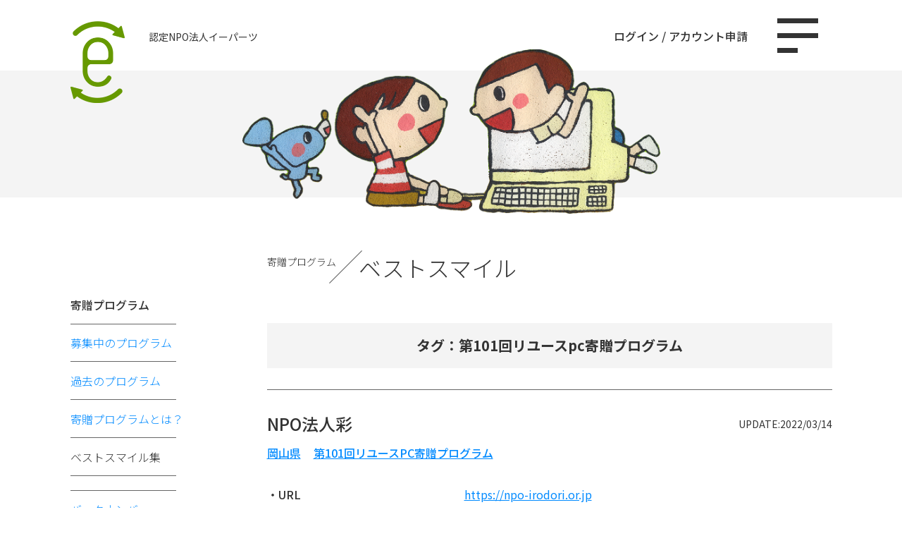

--- FILE ---
content_type: text/html; charset=UTF-8
request_url: https://www.eparts-jp.org/bestsmiletag/%E7%AC%AC101%E5%9B%9E%E3%83%AA%E3%83%A6%E3%83%BC%E3%82%B9pc%E5%AF%84%E8%B4%88%E3%83%97%E3%83%AD%E3%82%B0%E3%83%A9%E3%83%A0
body_size: 46294
content:
<!doctype html>
<html lang="ja" >

    <head>
        <meta charset="UTF-8" />
        <meta name="viewport" content="width=device-width, initial-scale=1" />
        <title>第101回リユースPC寄贈プログラム &#8211; 認定特定非営利活動法人イーパーツ</title>
<meta name='robots' content='max-image-preview:large' />
<link rel="alternate" type="application/rss+xml" title="認定特定非営利活動法人イーパーツ &raquo; フィード" href="https://www.eparts-jp.org/feed" />
<link rel="alternate" type="application/rss+xml" title="認定特定非営利活動法人イーパーツ &raquo; コメントフィード" href="https://www.eparts-jp.org/comments/feed" />
<link rel="alternate" type="application/rss+xml" title="認定特定非営利活動法人イーパーツ &raquo; 第101回リユースPC寄贈プログラム ベストスマイルタグ のフィード" href="https://www.eparts-jp.org/bestsmiletag/%e7%ac%ac101%e5%9b%9e%e3%83%aa%e3%83%a6%e3%83%bc%e3%82%b9pc%e5%af%84%e8%b4%88%e3%83%97%e3%83%ad%e3%82%b0%e3%83%a9%e3%83%a0/feed" />
<style id='wp-img-auto-sizes-contain-inline-css'>
img:is([sizes=auto i],[sizes^="auto," i]){contain-intrinsic-size:3000px 1500px}
/*# sourceURL=wp-img-auto-sizes-contain-inline-css */
</style>
<style id='wp-emoji-styles-inline-css'>

	img.wp-smiley, img.emoji {
		display: inline !important;
		border: none !important;
		box-shadow: none !important;
		height: 1em !important;
		width: 1em !important;
		margin: 0 0.07em !important;
		vertical-align: -0.1em !important;
		background: none !important;
		padding: 0 !important;
	}
/*# sourceURL=wp-emoji-styles-inline-css */
</style>
<style id='wp-block-library-inline-css'>
:root{--wp-block-synced-color:#7a00df;--wp-block-synced-color--rgb:122,0,223;--wp-bound-block-color:var(--wp-block-synced-color);--wp-editor-canvas-background:#ddd;--wp-admin-theme-color:#007cba;--wp-admin-theme-color--rgb:0,124,186;--wp-admin-theme-color-darker-10:#006ba1;--wp-admin-theme-color-darker-10--rgb:0,107,160.5;--wp-admin-theme-color-darker-20:#005a87;--wp-admin-theme-color-darker-20--rgb:0,90,135;--wp-admin-border-width-focus:2px}@media (min-resolution:192dpi){:root{--wp-admin-border-width-focus:1.5px}}.wp-element-button{cursor:pointer}:root .has-very-light-gray-background-color{background-color:#eee}:root .has-very-dark-gray-background-color{background-color:#313131}:root .has-very-light-gray-color{color:#eee}:root .has-very-dark-gray-color{color:#313131}:root .has-vivid-green-cyan-to-vivid-cyan-blue-gradient-background{background:linear-gradient(135deg,#00d084,#0693e3)}:root .has-purple-crush-gradient-background{background:linear-gradient(135deg,#34e2e4,#4721fb 50%,#ab1dfe)}:root .has-hazy-dawn-gradient-background{background:linear-gradient(135deg,#faaca8,#dad0ec)}:root .has-subdued-olive-gradient-background{background:linear-gradient(135deg,#fafae1,#67a671)}:root .has-atomic-cream-gradient-background{background:linear-gradient(135deg,#fdd79a,#004a59)}:root .has-nightshade-gradient-background{background:linear-gradient(135deg,#330968,#31cdcf)}:root .has-midnight-gradient-background{background:linear-gradient(135deg,#020381,#2874fc)}:root{--wp--preset--font-size--normal:16px;--wp--preset--font-size--huge:42px}.has-regular-font-size{font-size:1em}.has-larger-font-size{font-size:2.625em}.has-normal-font-size{font-size:var(--wp--preset--font-size--normal)}.has-huge-font-size{font-size:var(--wp--preset--font-size--huge)}.has-text-align-center{text-align:center}.has-text-align-left{text-align:left}.has-text-align-right{text-align:right}.has-fit-text{white-space:nowrap!important}#end-resizable-editor-section{display:none}.aligncenter{clear:both}.items-justified-left{justify-content:flex-start}.items-justified-center{justify-content:center}.items-justified-right{justify-content:flex-end}.items-justified-space-between{justify-content:space-between}.screen-reader-text{border:0;clip-path:inset(50%);height:1px;margin:-1px;overflow:hidden;padding:0;position:absolute;width:1px;word-wrap:normal!important}.screen-reader-text:focus{background-color:#ddd;clip-path:none;color:#444;display:block;font-size:1em;height:auto;left:5px;line-height:normal;padding:15px 23px 14px;text-decoration:none;top:5px;width:auto;z-index:100000}html :where(.has-border-color){border-style:solid}html :where([style*=border-top-color]){border-top-style:solid}html :where([style*=border-right-color]){border-right-style:solid}html :where([style*=border-bottom-color]){border-bottom-style:solid}html :where([style*=border-left-color]){border-left-style:solid}html :where([style*=border-width]){border-style:solid}html :where([style*=border-top-width]){border-top-style:solid}html :where([style*=border-right-width]){border-right-style:solid}html :where([style*=border-bottom-width]){border-bottom-style:solid}html :where([style*=border-left-width]){border-left-style:solid}html :where(img[class*=wp-image-]){height:auto;max-width:100%}:where(figure){margin:0 0 1em}html :where(.is-position-sticky){--wp-admin--admin-bar--position-offset:var(--wp-admin--admin-bar--height,0px)}@media screen and (max-width:600px){html :where(.is-position-sticky){--wp-admin--admin-bar--position-offset:0px}}

/*# sourceURL=wp-block-library-inline-css */
</style><style id='global-styles-inline-css'>
:root{--wp--preset--aspect-ratio--square: 1;--wp--preset--aspect-ratio--4-3: 4/3;--wp--preset--aspect-ratio--3-4: 3/4;--wp--preset--aspect-ratio--3-2: 3/2;--wp--preset--aspect-ratio--2-3: 2/3;--wp--preset--aspect-ratio--16-9: 16/9;--wp--preset--aspect-ratio--9-16: 9/16;--wp--preset--color--black: #000000;--wp--preset--color--cyan-bluish-gray: #abb8c3;--wp--preset--color--white: #FFFFFF;--wp--preset--color--pale-pink: #f78da7;--wp--preset--color--vivid-red: #cf2e2e;--wp--preset--color--luminous-vivid-orange: #ff6900;--wp--preset--color--luminous-vivid-amber: #fcb900;--wp--preset--color--light-green-cyan: #7bdcb5;--wp--preset--color--vivid-green-cyan: #00d084;--wp--preset--color--pale-cyan-blue: #8ed1fc;--wp--preset--color--vivid-cyan-blue: #0693e3;--wp--preset--color--vivid-purple: #9b51e0;--wp--preset--color--dark-gray: #28303D;--wp--preset--color--gray: #39414D;--wp--preset--color--green: #D1E4DD;--wp--preset--color--blue: #D1DFE4;--wp--preset--color--purple: #D1D1E4;--wp--preset--color--red: #E4D1D1;--wp--preset--color--orange: #E4DAD1;--wp--preset--color--yellow: #EEEADD;--wp--preset--gradient--vivid-cyan-blue-to-vivid-purple: linear-gradient(135deg,rgb(6,147,227) 0%,rgb(155,81,224) 100%);--wp--preset--gradient--light-green-cyan-to-vivid-green-cyan: linear-gradient(135deg,rgb(122,220,180) 0%,rgb(0,208,130) 100%);--wp--preset--gradient--luminous-vivid-amber-to-luminous-vivid-orange: linear-gradient(135deg,rgb(252,185,0) 0%,rgb(255,105,0) 100%);--wp--preset--gradient--luminous-vivid-orange-to-vivid-red: linear-gradient(135deg,rgb(255,105,0) 0%,rgb(207,46,46) 100%);--wp--preset--gradient--very-light-gray-to-cyan-bluish-gray: linear-gradient(135deg,rgb(238,238,238) 0%,rgb(169,184,195) 100%);--wp--preset--gradient--cool-to-warm-spectrum: linear-gradient(135deg,rgb(74,234,220) 0%,rgb(151,120,209) 20%,rgb(207,42,186) 40%,rgb(238,44,130) 60%,rgb(251,105,98) 80%,rgb(254,248,76) 100%);--wp--preset--gradient--blush-light-purple: linear-gradient(135deg,rgb(255,206,236) 0%,rgb(152,150,240) 100%);--wp--preset--gradient--blush-bordeaux: linear-gradient(135deg,rgb(254,205,165) 0%,rgb(254,45,45) 50%,rgb(107,0,62) 100%);--wp--preset--gradient--luminous-dusk: linear-gradient(135deg,rgb(255,203,112) 0%,rgb(199,81,192) 50%,rgb(65,88,208) 100%);--wp--preset--gradient--pale-ocean: linear-gradient(135deg,rgb(255,245,203) 0%,rgb(182,227,212) 50%,rgb(51,167,181) 100%);--wp--preset--gradient--electric-grass: linear-gradient(135deg,rgb(202,248,128) 0%,rgb(113,206,126) 100%);--wp--preset--gradient--midnight: linear-gradient(135deg,rgb(2,3,129) 0%,rgb(40,116,252) 100%);--wp--preset--gradient--purple-to-yellow: linear-gradient(160deg, #D1D1E4 0%, #EEEADD 100%);--wp--preset--gradient--yellow-to-purple: linear-gradient(160deg, #EEEADD 0%, #D1D1E4 100%);--wp--preset--gradient--green-to-yellow: linear-gradient(160deg, #D1E4DD 0%, #EEEADD 100%);--wp--preset--gradient--yellow-to-green: linear-gradient(160deg, #EEEADD 0%, #D1E4DD 100%);--wp--preset--gradient--red-to-yellow: linear-gradient(160deg, #E4D1D1 0%, #EEEADD 100%);--wp--preset--gradient--yellow-to-red: linear-gradient(160deg, #EEEADD 0%, #E4D1D1 100%);--wp--preset--gradient--purple-to-red: linear-gradient(160deg, #D1D1E4 0%, #E4D1D1 100%);--wp--preset--gradient--red-to-purple: linear-gradient(160deg, #E4D1D1 0%, #D1D1E4 100%);--wp--preset--font-size--small: 18px;--wp--preset--font-size--medium: 20px;--wp--preset--font-size--large: 24px;--wp--preset--font-size--x-large: 42px;--wp--preset--font-size--extra-small: 16px;--wp--preset--font-size--normal: 20px;--wp--preset--font-size--extra-large: 40px;--wp--preset--font-size--huge: 96px;--wp--preset--font-size--gigantic: 144px;--wp--preset--spacing--20: 0.44rem;--wp--preset--spacing--30: 0.67rem;--wp--preset--spacing--40: 1rem;--wp--preset--spacing--50: 1.5rem;--wp--preset--spacing--60: 2.25rem;--wp--preset--spacing--70: 3.38rem;--wp--preset--spacing--80: 5.06rem;--wp--preset--shadow--natural: 6px 6px 9px rgba(0, 0, 0, 0.2);--wp--preset--shadow--deep: 12px 12px 50px rgba(0, 0, 0, 0.4);--wp--preset--shadow--sharp: 6px 6px 0px rgba(0, 0, 0, 0.2);--wp--preset--shadow--outlined: 6px 6px 0px -3px rgb(255, 255, 255), 6px 6px rgb(0, 0, 0);--wp--preset--shadow--crisp: 6px 6px 0px rgb(0, 0, 0);}:where(.is-layout-flex){gap: 0.5em;}:where(.is-layout-grid){gap: 0.5em;}body .is-layout-flex{display: flex;}.is-layout-flex{flex-wrap: wrap;align-items: center;}.is-layout-flex > :is(*, div){margin: 0;}body .is-layout-grid{display: grid;}.is-layout-grid > :is(*, div){margin: 0;}:where(.wp-block-columns.is-layout-flex){gap: 2em;}:where(.wp-block-columns.is-layout-grid){gap: 2em;}:where(.wp-block-post-template.is-layout-flex){gap: 1.25em;}:where(.wp-block-post-template.is-layout-grid){gap: 1.25em;}.has-black-color{color: var(--wp--preset--color--black) !important;}.has-cyan-bluish-gray-color{color: var(--wp--preset--color--cyan-bluish-gray) !important;}.has-white-color{color: var(--wp--preset--color--white) !important;}.has-pale-pink-color{color: var(--wp--preset--color--pale-pink) !important;}.has-vivid-red-color{color: var(--wp--preset--color--vivid-red) !important;}.has-luminous-vivid-orange-color{color: var(--wp--preset--color--luminous-vivid-orange) !important;}.has-luminous-vivid-amber-color{color: var(--wp--preset--color--luminous-vivid-amber) !important;}.has-light-green-cyan-color{color: var(--wp--preset--color--light-green-cyan) !important;}.has-vivid-green-cyan-color{color: var(--wp--preset--color--vivid-green-cyan) !important;}.has-pale-cyan-blue-color{color: var(--wp--preset--color--pale-cyan-blue) !important;}.has-vivid-cyan-blue-color{color: var(--wp--preset--color--vivid-cyan-blue) !important;}.has-vivid-purple-color{color: var(--wp--preset--color--vivid-purple) !important;}.has-black-background-color{background-color: var(--wp--preset--color--black) !important;}.has-cyan-bluish-gray-background-color{background-color: var(--wp--preset--color--cyan-bluish-gray) !important;}.has-white-background-color{background-color: var(--wp--preset--color--white) !important;}.has-pale-pink-background-color{background-color: var(--wp--preset--color--pale-pink) !important;}.has-vivid-red-background-color{background-color: var(--wp--preset--color--vivid-red) !important;}.has-luminous-vivid-orange-background-color{background-color: var(--wp--preset--color--luminous-vivid-orange) !important;}.has-luminous-vivid-amber-background-color{background-color: var(--wp--preset--color--luminous-vivid-amber) !important;}.has-light-green-cyan-background-color{background-color: var(--wp--preset--color--light-green-cyan) !important;}.has-vivid-green-cyan-background-color{background-color: var(--wp--preset--color--vivid-green-cyan) !important;}.has-pale-cyan-blue-background-color{background-color: var(--wp--preset--color--pale-cyan-blue) !important;}.has-vivid-cyan-blue-background-color{background-color: var(--wp--preset--color--vivid-cyan-blue) !important;}.has-vivid-purple-background-color{background-color: var(--wp--preset--color--vivid-purple) !important;}.has-black-border-color{border-color: var(--wp--preset--color--black) !important;}.has-cyan-bluish-gray-border-color{border-color: var(--wp--preset--color--cyan-bluish-gray) !important;}.has-white-border-color{border-color: var(--wp--preset--color--white) !important;}.has-pale-pink-border-color{border-color: var(--wp--preset--color--pale-pink) !important;}.has-vivid-red-border-color{border-color: var(--wp--preset--color--vivid-red) !important;}.has-luminous-vivid-orange-border-color{border-color: var(--wp--preset--color--luminous-vivid-orange) !important;}.has-luminous-vivid-amber-border-color{border-color: var(--wp--preset--color--luminous-vivid-amber) !important;}.has-light-green-cyan-border-color{border-color: var(--wp--preset--color--light-green-cyan) !important;}.has-vivid-green-cyan-border-color{border-color: var(--wp--preset--color--vivid-green-cyan) !important;}.has-pale-cyan-blue-border-color{border-color: var(--wp--preset--color--pale-cyan-blue) !important;}.has-vivid-cyan-blue-border-color{border-color: var(--wp--preset--color--vivid-cyan-blue) !important;}.has-vivid-purple-border-color{border-color: var(--wp--preset--color--vivid-purple) !important;}.has-vivid-cyan-blue-to-vivid-purple-gradient-background{background: var(--wp--preset--gradient--vivid-cyan-blue-to-vivid-purple) !important;}.has-light-green-cyan-to-vivid-green-cyan-gradient-background{background: var(--wp--preset--gradient--light-green-cyan-to-vivid-green-cyan) !important;}.has-luminous-vivid-amber-to-luminous-vivid-orange-gradient-background{background: var(--wp--preset--gradient--luminous-vivid-amber-to-luminous-vivid-orange) !important;}.has-luminous-vivid-orange-to-vivid-red-gradient-background{background: var(--wp--preset--gradient--luminous-vivid-orange-to-vivid-red) !important;}.has-very-light-gray-to-cyan-bluish-gray-gradient-background{background: var(--wp--preset--gradient--very-light-gray-to-cyan-bluish-gray) !important;}.has-cool-to-warm-spectrum-gradient-background{background: var(--wp--preset--gradient--cool-to-warm-spectrum) !important;}.has-blush-light-purple-gradient-background{background: var(--wp--preset--gradient--blush-light-purple) !important;}.has-blush-bordeaux-gradient-background{background: var(--wp--preset--gradient--blush-bordeaux) !important;}.has-luminous-dusk-gradient-background{background: var(--wp--preset--gradient--luminous-dusk) !important;}.has-pale-ocean-gradient-background{background: var(--wp--preset--gradient--pale-ocean) !important;}.has-electric-grass-gradient-background{background: var(--wp--preset--gradient--electric-grass) !important;}.has-midnight-gradient-background{background: var(--wp--preset--gradient--midnight) !important;}.has-small-font-size{font-size: var(--wp--preset--font-size--small) !important;}.has-medium-font-size{font-size: var(--wp--preset--font-size--medium) !important;}.has-large-font-size{font-size: var(--wp--preset--font-size--large) !important;}.has-x-large-font-size{font-size: var(--wp--preset--font-size--x-large) !important;}
/*# sourceURL=global-styles-inline-css */
</style>

<style id='classic-theme-styles-inline-css'>
/*! This file is auto-generated */
.wp-block-button__link{color:#fff;background-color:#32373c;border-radius:9999px;box-shadow:none;text-decoration:none;padding:calc(.667em + 2px) calc(1.333em + 2px);font-size:1.125em}.wp-block-file__button{background:#32373c;color:#fff;text-decoration:none}
/*# sourceURL=/wp-includes/css/classic-themes.min.css */
</style>
<link rel='stylesheet' id='twenty-twenty-one-style-css' href='https://www.eparts-jp.org/wp-content/themes/eparts/style.css?ver=6.9' media='all' />
<style id='twenty-twenty-one-style-inline-css'>
body,input,textarea,button,.button,.faux-button,.wp-block-button__link,.wp-block-file__button,.has-drop-cap:not(:focus)::first-letter,.has-drop-cap:not(:focus)::first-letter,.entry-content .wp-block-archives,.entry-content .wp-block-categories,.entry-content .wp-block-cover-image,.entry-content .wp-block-latest-comments,.entry-content .wp-block-latest-posts,.entry-content .wp-block-pullquote,.entry-content .wp-block-quote.is-large,.entry-content .wp-block-quote.is-style-large,.entry-content .wp-block-archives *,.entry-content .wp-block-categories *,.entry-content .wp-block-latest-posts *,.entry-content .wp-block-latest-comments *,.entry-content p,.entry-content ol,.entry-content ul,.entry-content dl,.entry-content dt,.entry-content cite,.entry-content figcaption,.entry-content .wp-caption-text,.comment-content p,.comment-content ol,.comment-content ul,.comment-content dl,.comment-content dt,.comment-content cite,.comment-content figcaption,.comment-content .wp-caption-text,.widget_text p,.widget_text ol,.widget_text ul,.widget_text dl,.widget_text dt,.widget-content .rssSummary,.widget-content cite,.widget-content figcaption,.widget-content .wp-caption-text { font-family: sans-serif; }
/*# sourceURL=twenty-twenty-one-style-inline-css */
</style>
<link rel='stylesheet' id='twenty-twenty-one-print-style-css' href='https://www.eparts-jp.org/wp-content/themes/eparts/assets/css/print.css?ver=6.9' media='print' />
<link rel="https://api.w.org/" href="https://www.eparts-jp.org/wp-json/" /><link rel="alternate" title="JSON" type="application/json" href="https://www.eparts-jp.org/wp-json/wp/v2/bestsmiletag/344" /><link rel="EditURI" type="application/rsd+xml" title="RSD" href="https://www.eparts-jp.org/xmlrpc.php?rsd" />
<meta name="generator" content="WordPress 6.9" />
<style>.recentcomments a{display:inline !important;padding:0 !important;margin:0 !important;}</style>

        <link href="/css/style.css" rel="stylesheet" type="text/css" media="all">
        <link rel="stylesheet" href="/css/slick.css">
        <link rel="stylesheet" href="/css/slick-theme.css">
    </head>

    <body class="archive tax-bestsmiletag term-101pc term-344 wp-embed-responsive wp-theme-eparts is-light-theme no-js hfeed">
        <div class="bk_black">&nbsp;</div>
        <div class="sp_navi">
            <div class="subnaviarea">
                <div class="navilogo"><img src="/images/logo_b.png" width="42"></div>
                <div class="navi_close"><img src="/images/navi_close.png" width="47"></div>
                <ul>
                    <li><a href="/">TOP</a></li>
                    <li><a href="/news">お知らせ</a></li>
                    <li><a href="javascript:void(0);" onClick="return false;" class="sp_subnavi">スグくるん</a>
                        <ul>
                            <li><a href="/sugukurun">スグくるん一覧</a></li>
                            <li><a href="/aboutsugukurun">スグくるんとは</a></li>
                        </ul></li>
                    <li><a href="javascript:void(0);" onClick="return false;" class="sp_subnavi">寄贈プログラム</a>
                        <ul>
                            <li><a href="/program">募集中のプログラム</a></li>
                            <li><a href="/past-program">過去のプログラム</a></li>
                            <li><a href="/about-program">寄贈プログラムについて</a></li>
                            <li><a href="/bestsmile">ベストスマイル集</a></li>
                        </ul>
                    </li>
                    <li><a href="javascript:void(0);" onClick="return false;" class="sp_subnavi">レクチャー・イベント</a>
                        <ul>
                            <li><a href="/aboutevent">レクチャー・イベント概要</a></li>
                            <li><a href="/eventcate/info/">情報を考えるシリーズ</a></li>
                            <li><a href="/eventcate/security/">情報セキュリティ</a></li>
                            <li><a href="/eventcate/citizen/">市民・市民活動の情報化支援</a></li>
                            <li><a href="/eventcate/ability/">障害者情報化支援</a></li>
                            <li><a href="/eventcate/kids/">キッズ</a></li>
                            <li><a href="/eventcate/pc-refurb/">PC再生プロジェクト</a></li>
                        </ul>
                    </li>
                    <li><a href="javascript:void(0);" onClick="return false;" class="sp_subnavi">イーパーツとは</a>
                        <ul>
                            <li><a href="/about">主な活動（3事業）</a></li>
                            <li><a href="/pastactive">これまでの活動</a></li>
                            <li><a href="/staff">スタッフ紹介</a></li>
                            <li><a href="/outline">法人概要</a></li>
                            <li><a href="/fellow">イーパーツの仲間たち</a></li>
                            <li><a href="/privacy">プライバシーポリシー</a></li>
                            <li><a href="/security">セキュリティーポリシー</a></li>
                        </ul>

                    </li>
                    <li><a href="javascript:void(0);" onClick="return false;" class="sp_subnavi">支援企業のご紹介</a>
                        <ul>
                            <li><a href="/partner">支援企業のご紹介</a></li>
                            <li><a href="/supporter">ご支援いただいた皆様</a></li>
                        </ul>
                    </li>
                    <li><a href="/faq/">よくある質問</a></li>
                    <li><a href="javascript:void(0);" onClick="return false;" class="sp_subnavi">実施記録（アーカイブ）</a>
                        <ul>
                            <li>
                                <h3>寄贈プログラム</h3>
                            </li>
                            <li><a href="/archivedatacate/reuse/">PC寄贈プログラム</a></li>
                            <li><a href="/archivedatacate/device/">周辺機器寄贈プログラム</a></li>
                            <li><a href="/archivedatacate/relief/">リリーフ寄贈プログラム</a></li>
                            <li>
                                <h3>レクチャー・イベント</h3>
                            </li>
                            <li><a href="/archivedatacate/eventdata/">実施記録一覧</a></li>
                            <li><a href="/benefit">年度別開催数と受益数</a></li>
                        </ul>

                    </li>
                    <li><a href="/contact">お問い合わせ</a></li>
                </ul>
                <div class="login_sp sp_only">
                                        <a href="/login">ログイン</a> / <a href="/regist">アカウント申請</a>
                                    </div>
            </div>
        </div>


        <div class="contents_area naviarea">
            <div class="navibk">
                <div class="menu-trigger">
                    <span></span>
                    <span></span>
                    <span></span>
                </div>
            </div>
        </div>
        <div class="contents_area">
            <div class="pagetoparea">
            <a href="javascript:void(0);" class="pagetop"><img src="/images/pagetop.png" width="91"></a>
            </div>
        </div>
        <header>
            <div class="contents_area">
                <a href="/"><img src="/images/logo.png" width="77"></a>
                <h1>認定NPO法人イーパーツ</h1>
                <div class="login">
                                        <a href="/login">ログイン</a> / <a href="/regist">アカウント申請</a>
                                    </div>

            </div>
        </header>


<div class="title_bk">
<img src="/images/ktgw_d.png" width="593" class="program">
</div>
<div class="contents_area mt50 ovh pb50">
			
<div class="sidenaviarea">
<h2>寄贈プログラム</h2>
<ul>
<li><a href="/program">募集中のプログラム</a></li>
<li><a href="/past-program">過去のプログラム</a></li>
<li><a href="/about-program">寄贈プログラムとは？</a></li>
<li>ベストスマイル集</li>
</ul>
<ul class="mt20">
	<li><a href="/old/program" target="_blank">バックナンバー</a></li>
	</ul>		
</div>
<div class="mainarea">
<h2><span>寄贈プログラム</span><span class="line">／</span>ベストスマイル</h2>
<div class="tag_info">
タグ：第101回リユースpc寄贈プログラム</div>
			
<div class="bestsmile pagedetail">
<h3>NPO法人彩<span>UPDATE:2022/03/14</span></h3>
<div class="tag"><a href="https://www.eparts-jp.org/bestsmiletag/%e5%b2%a1%e5%b1%b1%e7%9c%8c">岡山県</a>　<a href="https://www.eparts-jp.org/bestsmiletag/%e7%ac%ac101%e5%9b%9e%e3%83%aa%e3%83%a6%e3%83%bc%e3%82%b9pc%e5%af%84%e8%b4%88%e3%83%97%e3%83%ad%e3%82%b0%e3%83%a9%e3%83%a0">第101回リユースPC寄贈プログラム</a>　</div>
<dl class="detail">
<dt>・URL</dt><dd><a href="https://npo-irodori.or.jp" target="_blank">https://npo-irodori.or.jp</a></dd>
</dl>
<dl class="detail">
<dt>・所在地</dt><dd>岡山県倉敷市</dd>
</dl>
<dl class="detail">
<dt>・プログラム名</dt><dd>第101回リユースPC寄贈プログラム</dd>
</dl>
<dl class="detail">
<dt>・活動分野</dt><dd></dd>
</dl>
<dl class="detail">
<dt>・コメント</dt><dd><!-- wp:paragraph -->
<p>この度は、ﾉｰﾄﾊﾟｿｺﾝ2台寄贈して頂きありがとうございます。寄贈して頂いたﾊﾟｿｺﾝは、ﾊﾟｿｺﾝを使った学習など日々の活動に使わせて頂いています。今までは台数が足りておらず時間をずらして使ったりするなどして対応していましたが今は効率よく使っています。大切に使わせて頂きます。</p>
<!-- /wp:paragraph -->

<!-- wp:image {"id":2057,"sizeSlug":"full","linkDestination":"none"} -->
<figure class="wp-block-image size-full"><img src="https://www.eparts-jp.org/wp-content/uploads/2022/03/101-4_irodori_1_2109.jpg" alt="" class="wp-image-2057"/></figure>
<!-- /wp:image --></dd>
</dl>
</div>			
<div class="bestsmile pagedetail">
<h3>NPO法人とどろき<span>UPDATE:2022/03/14</span></h3>
<div class="tag"><a href="https://www.eparts-jp.org/bestsmiletag/%e5%8d%83%e8%91%89%e7%9c%8c">千葉県</a>　<a href="https://www.eparts-jp.org/bestsmiletag/%e7%ac%ac101%e5%9b%9e%e3%83%aa%e3%83%a6%e3%83%bc%e3%82%b9pc%e5%af%84%e8%b4%88%e3%83%97%e3%83%ad%e3%82%b0%e3%83%a9%e3%83%a0">第101回リユースPC寄贈プログラム</a>　</div>
<dl class="detail">
<dt>・URL</dt><dd><a href="https://nishichiba-jinen.jimdosite.com/" target="_blank">https://nishichiba-jinen.jimdosite.com/</a></dd>
</dl>
<dl class="detail">
<dt>・所在地</dt><dd>千葉県千葉市</dd>
</dl>
<dl class="detail">
<dt>・プログラム名</dt><dd>第101回リユースPC寄贈プログラム</dd>
</dl>
<dl class="detail">
<dt>・活動分野</dt><dd></dd>
</dl>
<dl class="detail">
<dt>・コメント</dt><dd><!-- wp:paragraph -->
<p>みんなでこれから「はじめてのパソコン」を練習していきたいと思います。できることが増えるとうれしいです。</p>
<!-- /wp:paragraph -->

<!-- wp:image {"id":2201,"sizeSlug":"full","linkDestination":"none"} -->
<figure class="wp-block-image size-full"><img src="https://www.eparts-jp.org/wp-content/uploads/2022/03/101-5_todoroki_1_2109-3.png" alt="" class="wp-image-2201"/></figure>
<!-- /wp:image --></dd>
</dl>
</div>			
<div class="bestsmile pagedetail">
<h3>NPO法人もあなキッズ自然楽校<span>UPDATE:2022/03/14</span></h3>
<div class="tag"><a href="https://www.eparts-jp.org/bestsmiletag/%e7%a5%9e%e5%a5%88%e5%b7%9d%e7%9c%8c">神奈川県</a>　<a href="https://www.eparts-jp.org/bestsmiletag/%e7%ac%ac101%e5%9b%9e%e3%83%aa%e3%83%a6%e3%83%bc%e3%82%b9pc%e5%af%84%e8%b4%88%e3%83%97%e3%83%ad%e3%82%b0%e3%83%a9%e3%83%a0">第101回リユースPC寄贈プログラム</a>　</div>
<dl class="detail">
<dt>・URL</dt><dd><a href="http://moanakids.org/" target="_blank">http://moanakids.org/</a></dd>
</dl>
<dl class="detail">
<dt>・所在地</dt><dd>神奈川県横浜市</dd>
</dl>
<dl class="detail">
<dt>・プログラム名</dt><dd>第101回リユースPC寄贈プログラム</dd>
</dl>
<dl class="detail">
<dt>・活動分野</dt><dd></dd>
</dl>
<dl class="detail">
<dt>・コメント</dt><dd><!-- wp:paragraph -->
<p>今回はPCと複合機それぞれ寄贈いただき、ありがとうございました。当法人で運営している放課後児童クラブ学童もあなのいえのスタッフが、日ごろの子どもたちの活動報告・発信のために活用させていだきます。</p>
<!-- /wp:paragraph -->

<!-- wp:image {"id":2061,"sizeSlug":"large","linkDestination":"none"} -->
<figure class="wp-block-image size-large"><img src="https://www.eparts-jp.org/wp-content/uploads/2022/03/101-6_moanakids_2110-1024x768.jpg" alt="" class="wp-image-2061"/></figure>
<!-- /wp:image --></dd>
</dl>
</div>			
<div class="bestsmile pagedetail">
<h3>NPO法人おーぷんはーと<span>UPDATE:2022/03/14</span></h3>
<div class="tag"><a href="https://www.eparts-jp.org/bestsmiletag/%e5%ba%83%e5%b3%b6%e7%9c%8c">広島県</a>　<a href="https://www.eparts-jp.org/bestsmiletag/%e7%ac%ac101%e5%9b%9e%e3%83%aa%e3%83%a6%e3%83%bc%e3%82%b9pc%e5%af%84%e8%b4%88%e3%83%97%e3%83%ad%e3%82%b0%e3%83%a9%e3%83%a0">第101回リユースPC寄贈プログラム</a>　</div>
<dl class="detail">
<dt>・URL</dt><dd><a href="https://www.o-penheart.com/" target="_blank">https://www.o-penheart.com/</a></dd>
</dl>
<dl class="detail">
<dt>・所在地</dt><dd>広島県広島市</dd>
</dl>
<dl class="detail">
<dt>・プログラム名</dt><dd>第101回リユースPC寄贈プログラム</dd>
</dl>
<dl class="detail">
<dt>・活動分野</dt><dd></dd>
</dl>
<dl class="detail">
<dt>・コメント</dt><dd><!-- wp:paragraph -->
<p>障害者作業所のおーぷんはーとです。この度、ノートパソコンを寄贈くださり感謝します。作業所で使用していたパソコンに不具合が生じ通所者へ不便をかけていましたが、今回の寄贈ノートパソコンでサクサクと作業しております。大変ありがとうございました。</p>
<!-- /wp:paragraph -->

<!-- wp:image {"id":2063,"sizeSlug":"full","linkDestination":"none"} -->
<figure class="wp-block-image size-full"><img src="https://www.eparts-jp.org/wp-content/uploads/2022/03/101-7_openheart_2110.jpg" alt="" class="wp-image-2063"/></figure>
<!-- /wp:image --></dd>
</dl>
</div>			
<div class="bestsmile pagedetail">
<h3>NPO法人横浜メンタルサービスネットワーク<span>UPDATE:2022/03/14</span></h3>
<div class="tag"><a href="https://www.eparts-jp.org/bestsmiletag/%e7%a5%9e%e5%a5%88%e5%b7%9d%e7%9c%8c">神奈川県</a>　<a href="https://www.eparts-jp.org/bestsmiletag/%e7%ac%ac101%e5%9b%9e%e3%83%aa%e3%83%a6%e3%83%bc%e3%82%b9pc%e5%af%84%e8%b4%88%e3%83%97%e3%83%ad%e3%82%b0%e3%83%a9%e3%83%a0">第101回リユースPC寄贈プログラム</a>　</div>
<dl class="detail">
<dt>・URL</dt><dd><a href="https://forest-1.com/ymsn/" target="_blank">https://forest-1.com/ymsn/</a></dd>
</dl>
<dl class="detail">
<dt>・所在地</dt><dd>神奈川県横浜市</dd>
</dl>
<dl class="detail">
<dt>・プログラム名</dt><dd>第101回リユースPC寄贈プログラム</dd>
</dl>
<dl class="detail">
<dt>・活動分野</dt><dd></dd>
</dl>
<dl class="detail">
<dt>・コメント</dt><dd><!-- wp:paragraph -->
<p>2007年購入のパソコンをずっと使用していたので、事務処理の効率がとても悪かったです。今回いただいたPCのおかげで事務処理がはかどるようになりました。本当にありがたかったです。</p>
<!-- /wp:paragraph -->

<!-- wp:image {"id":2196,"sizeSlug":"large","linkDestination":"none"} -->
<figure class="wp-block-image size-large"><img src="https://www.eparts-jp.org/wp-content/uploads/2022/03/101-8_ymsn_1_2110-1-1024x768.jpg" alt="" class="wp-image-2196"/></figure>
<!-- /wp:image --></dd>
</dl>
</div>			
<div class="bestsmile pagedetail">
<h3>NPO法人旭川ひだまりの会<span>UPDATE:2022/03/14</span></h3>
<div class="tag"><a href="https://www.eparts-jp.org/bestsmiletag/%e5%8c%97%e6%b5%b7%e9%81%93">北海道</a>　<a href="https://www.eparts-jp.org/bestsmiletag/%e7%ac%ac101%e5%9b%9e%e3%83%aa%e3%83%a6%e3%83%bc%e3%82%b9pc%e5%af%84%e8%b4%88%e3%83%97%e3%83%ad%e3%82%b0%e3%83%a9%e3%83%a0">第101回リユースPC寄贈プログラム</a>　</div>
<dl class="detail">
<dt>・URL</dt><dd><a href="http://nhidamari.web.fc2.com/" target="_blank">http://nhidamari.web.fc2.com/</a></dd>
</dl>
<dl class="detail">
<dt>・所在地</dt><dd>北海道旭川市</dd>
</dl>
<dl class="detail">
<dt>・プログラム名</dt><dd>第101回リユースPC寄贈プログラム</dd>
</dl>
<dl class="detail">
<dt>・活動分野</dt><dd></dd>
</dl>
<dl class="detail">
<dt>・コメント</dt><dd><!-- wp:paragraph -->
<p>PC寄贈ありがとうございました。毎年、PC教室へ通いたい障害者が増えて、PCの必要が高まっています。今回を契機にさらにPCの習得に力を入れ、利用者（障害者）の就職に役立てたいと思います。</p>
<!-- /wp:paragraph -->

<!-- wp:image {"id":2104,"width":611,"height":458,"sizeSlug":"full","linkDestination":"none"} -->
<figure class="wp-block-image size-full is-resized"><img src="https://www.eparts-jp.org/wp-content/uploads/2022/03/101-1_hidamarinokai_2_210914a.png" alt="" class="wp-image-2104" width="611" height="458"/></figure>
<!-- /wp:image --></dd>
</dl>
</div>			
<div class="bestsmile pagedetail">
<h3>NPO法人子どもっとまつど<span>UPDATE:2022/03/14</span></h3>
<div class="tag"><a href="https://www.eparts-jp.org/bestsmiletag/%e5%8d%83%e8%91%89%e7%9c%8c">千葉県</a>　<a href="https://www.eparts-jp.org/bestsmiletag/%e7%ac%ac101%e5%9b%9e%e3%83%aa%e3%83%a6%e3%83%bc%e3%82%b9pc%e5%af%84%e8%b4%88%e3%83%97%e3%83%ad%e3%82%b0%e3%83%a9%e3%83%a0">第101回リユースPC寄贈プログラム</a>　</div>
<dl class="detail">
<dt>・URL</dt><dd><a href="http://kodomotto-matsudo.com/" target="_blank">http://kodomotto-matsudo.com/</a></dd>
</dl>
<dl class="detail">
<dt>・所在地</dt><dd>千葉県松戸市</dd>
</dl>
<dl class="detail">
<dt>・プログラム名</dt><dd>第101回リユースPC寄贈プログラム</dd>
</dl>
<dl class="detail">
<dt>・活動分野</dt><dd></dd>
</dl>
<dl class="detail">
<dt>・コメント</dt><dd><!-- wp:paragraph -->
<p>ありがとうございます。助かりました。届いた時期に、今まで使っていたパソコンの調子が悪くなり、快適に使っています。</p>
<!-- /wp:paragraph -->

<!-- wp:image {"id":2195,"sizeSlug":"full","linkDestination":"none"} -->
<figure class="wp-block-image size-full"><img src="https://www.eparts-jp.org/wp-content/uploads/2022/03/101-9_kodomotto-matsudo_1_2110_.jpg" alt="" class="wp-image-2195"/></figure>
<!-- /wp:image --></dd>
</dl>
</div>			
<div class="bestsmile pagedetail">
<h3>NPO法人スマイルオブキッズ<span>UPDATE:2022/03/14</span></h3>
<div class="tag"><a href="https://www.eparts-jp.org/bestsmiletag/%e7%a5%9e%e5%a5%88%e5%b7%9d%e7%9c%8c">神奈川県</a>　<a href="https://www.eparts-jp.org/bestsmiletag/%e7%ac%ac101%e5%9b%9e%e3%83%aa%e3%83%a6%e3%83%bc%e3%82%b9pc%e5%af%84%e8%b4%88%e3%83%97%e3%83%ad%e3%82%b0%e3%83%a9%e3%83%a0">第101回リユースPC寄贈プログラム</a>　</div>
<dl class="detail">
<dt>・URL</dt><dd><a href="https://www.smileofkids.jp/" target="_blank">https://www.smileofkids.jp/</a></dd>
</dl>
<dl class="detail">
<dt>・所在地</dt><dd>神奈川県横浜市</dd>
</dl>
<dl class="detail">
<dt>・プログラム名</dt><dd>第101回リユースPC寄贈プログラム</dd>
</dl>
<dl class="detail">
<dt>・活動分野</dt><dd></dd>
</dl>
<dl class="detail">
<dt>・コメント</dt><dd><!-- wp:paragraph -->
<p>ノートパソコンを寄贈いただきありがとうございました。事務局のテレワークのため購入を検討しておりましたので大変助かりました。機能も申し分なく、郵送いただいた際の梱包も丁寧で感激しました。たくさんの方の手を通ってきたパソコン、末永く大切に使わせていただきます。</p>
<!-- /wp:paragraph -->

<!-- wp:image {"id":2053,"sizeSlug":"full","linkDestination":"none"} -->
<figure class="wp-block-image size-full"><img src="https://www.eparts-jp.org/wp-content/uploads/2022/03/101-2_smileofkids_2109.png" alt="" class="wp-image-2053"/></figure>
<!-- /wp:image --></dd>
</dl>
</div>			
<div class="bestsmile pagedetail">
<h3>NPO法人市民農業の会<span>UPDATE:2022/03/14</span></h3>
<div class="tag"><a href="https://www.eparts-jp.org/bestsmiletag/%e7%ac%ac101%e5%9b%9e%e3%83%aa%e3%83%a6%e3%83%bc%e3%82%b9pc%e5%af%84%e8%b4%88%e3%83%97%e3%83%ad%e3%82%b0%e3%83%a9%e3%83%a0">第101回リユースPC寄贈プログラム</a>　<a href="https://www.eparts-jp.org/bestsmiletag/%e9%9d%99%e5%b2%a1%e7%9c%8c">静岡県</a>　</div>
<dl class="detail">
<dt>・URL</dt><dd><a href="http://siminnougyou.starfree.jp/" target="_blank">http://siminnougyou.starfree.jp/</a></dd>
</dl>
<dl class="detail">
<dt>・所在地</dt><dd>静岡県浜松市</dd>
</dl>
<dl class="detail">
<dt>・プログラム名</dt><dd>第101回リユースPC寄贈プログラム</dd>
</dl>
<dl class="detail">
<dt>・活動分野</dt><dd></dd>
</dl>
<dl class="detail">
<dt>・コメント</dt><dd><!-- wp:paragraph -->
<p>農業をもっと楽しくやってみたい・農業にチャレンジしてみたい方を応援しています。</p>
<!-- /wp:paragraph -->

<!-- wp:image {"id":2069,"sizeSlug":"full","linkDestination":"none"} -->
<figure class="wp-block-image size-full"><img src="https://www.eparts-jp.org/wp-content/uploads/2022/03/101-10_siminnougyou_2110.jpg" alt="" class="wp-image-2069"/></figure>
<!-- /wp:image --></dd>
</dl>
</div>			
<div class="bestsmile pagedetail">
<h3>社会福祉法人楽山・杜の会<span>UPDATE:2022/03/14</span></h3>
<div class="tag"><a href="https://www.eparts-jp.org/bestsmiletag/%e5%b2%90%e9%98%9c%e7%9c%8c">岐阜県</a>　<a href="https://www.eparts-jp.org/bestsmiletag/%e7%ac%ac101%e5%9b%9e%e3%83%aa%e3%83%a6%e3%83%bc%e3%82%b9pc%e5%af%84%e8%b4%88%e3%83%97%e3%83%ad%e3%82%b0%e3%83%a9%e3%83%a0">第101回リユースPC寄贈プログラム</a>　</div>
<dl class="detail">
<dt>・URL</dt><dd><a href="http://www.yaromaika.jp" target="_blank">http://www.yaromaika.jp</a></dd>
</dl>
<dl class="detail">
<dt>・所在地</dt><dd>岐阜県海津市</dd>
</dl>
<dl class="detail">
<dt>・プログラム名</dt><dd>第101回リユースPC寄贈プログラム</dd>
</dl>
<dl class="detail">
<dt>・活動分野</dt><dd></dd>
</dl>
<dl class="detail">
<dt>・コメント</dt><dd><!-- wp:paragraph -->
<p>この度は、パソコン3台と複合機1台を寄贈いただきありがとうございました。早速、障がい者の作業訓練に使わせていただいています。最近、パソコンが得意なメンバーさんが増えてきたのですが、今まではパソコンの台数が足りなかったり、動作が遅く、不便な思いをしていただいていました。これで、メンバーさんの能力を発揮していただけます。本当にありがとうございました。</p>
<!-- /wp:paragraph -->

<!-- wp:image {"id":2055,"sizeSlug":"large","linkDestination":"none"} -->
<figure class="wp-block-image size-large"><img src="https://www.eparts-jp.org/wp-content/uploads/2022/03/101-3_rakuzan_1_2109-1024x768.jpg" alt="" class="wp-image-2055"/></figure>
<!-- /wp:image --></dd>
</dl>
</div>		
	<nav class="navigation pagination" aria-label="投稿のページ送り">
		<h2 class="screen-reader-text">投稿のページ送り</h2>
		<div class="nav-links"><span aria-current="page" class="page-numbers current">1</span>
<a class="page-numbers" href="https://www.eparts-jp.org/bestsmiletag/%E7%AC%AC101%E5%9B%9E%E3%83%AA%E3%83%A6%E3%83%BC%E3%82%B9pc%E5%AF%84%E8%B4%88%E3%83%97%E3%83%AD%E3%82%B0%E3%83%A9%E3%83%A0/page/2">2</a>
<a class="next page-numbers" href="https://www.eparts-jp.org/bestsmiletag/%E7%AC%AC101%E5%9B%9E%E3%83%AA%E3%83%A6%E3%83%BC%E3%82%B9pc%E5%AF%84%E8%B4%88%E3%83%97%E3%83%AD%E3%82%B0%E3%83%A9%E3%83%A0/page/2"><span class="nav-next-text">Older <span class="nav-short">posts</span></span> <svg class="svg-icon" width="24" height="24" aria-hidden="true" role="img" focusable="false" viewBox="0 0 24 24" fill="none" xmlns="http://www.w3.org/2000/svg"><path fill-rule="evenodd" clip-rule="evenodd" d="m4 13v-2h12l-4-4 1-2 7 7-7 7-1-2 4-4z" fill="currentColor"/></svg></a></div>
	</nav>
</div>
</div>
			<footer>
            <div class="contents_area">
                <div class="copyright">Copyright &copy; 2022 認定NPO法人イーパーツ</div>
            </div>
            
        </footer>
        <script type='text/javascript' src="/js/jquery-2.2.4.min.js"></script>
        <script type='text/javascript' src='/js/jquery.easing.1.3.js'></script>    
        <script type='text/javascript' src="/js/common.js"></script>

<script type="speculationrules">
{"prefetch":[{"source":"document","where":{"and":[{"href_matches":"/*"},{"not":{"href_matches":["/wp-*.php","/wp-admin/*","/wp-content/uploads/*","/wp-content/*","/wp-content/plugins/*","/wp-content/themes/eparts/*","/*\\?(.+)"]}},{"not":{"selector_matches":"a[rel~=\"nofollow\"]"}},{"not":{"selector_matches":".no-prefetch, .no-prefetch a"}}]},"eagerness":"conservative"}]}
</script>
<script>document.body.classList.remove("no-js");</script>	<script>
	if ( -1 !== navigator.userAgent.indexOf( 'MSIE' ) || -1 !== navigator.appVersion.indexOf( 'Trident/' ) ) {
		document.body.classList.add( 'is-IE' );
	}
	</script>
		<script>
	/(trident|msie)/i.test(navigator.userAgent)&&document.getElementById&&window.addEventListener&&window.addEventListener("hashchange",(function(){var t,e=location.hash.substring(1);/^[A-z0-9_-]+$/.test(e)&&(t=document.getElementById(e))&&(/^(?:a|select|input|button|textarea)$/i.test(t.tagName)||(t.tabIndex=-1),t.focus())}),!1);
	</script>
	<script id="twenty-twenty-one-ie11-polyfills-js-after">
( Element.prototype.matches && Element.prototype.closest && window.NodeList && NodeList.prototype.forEach ) || document.write( '<script src="https://www.eparts-jp.org/wp-content/themes/eparts/assets/js/polyfills.js"></scr' + 'ipt>' );
//# sourceURL=twenty-twenty-one-ie11-polyfills-js-after
</script>
<script src="https://www.eparts-jp.org/wp-content/themes/eparts/assets/js/responsive-embeds.js?ver=6.9" id="twenty-twenty-one-responsive-embeds-script-js"></script>
<script id="wp-emoji-settings" type="application/json">
{"baseUrl":"https://s.w.org/images/core/emoji/17.0.2/72x72/","ext":".png","svgUrl":"https://s.w.org/images/core/emoji/17.0.2/svg/","svgExt":".svg","source":{"concatemoji":"https://www.eparts-jp.org/wp-includes/js/wp-emoji-release.min.js?ver=6.9"}}
</script>
<script type="module">
/*! This file is auto-generated */
const a=JSON.parse(document.getElementById("wp-emoji-settings").textContent),o=(window._wpemojiSettings=a,"wpEmojiSettingsSupports"),s=["flag","emoji"];function i(e){try{var t={supportTests:e,timestamp:(new Date).valueOf()};sessionStorage.setItem(o,JSON.stringify(t))}catch(e){}}function c(e,t,n){e.clearRect(0,0,e.canvas.width,e.canvas.height),e.fillText(t,0,0);t=new Uint32Array(e.getImageData(0,0,e.canvas.width,e.canvas.height).data);e.clearRect(0,0,e.canvas.width,e.canvas.height),e.fillText(n,0,0);const a=new Uint32Array(e.getImageData(0,0,e.canvas.width,e.canvas.height).data);return t.every((e,t)=>e===a[t])}function p(e,t){e.clearRect(0,0,e.canvas.width,e.canvas.height),e.fillText(t,0,0);var n=e.getImageData(16,16,1,1);for(let e=0;e<n.data.length;e++)if(0!==n.data[e])return!1;return!0}function u(e,t,n,a){switch(t){case"flag":return n(e,"\ud83c\udff3\ufe0f\u200d\u26a7\ufe0f","\ud83c\udff3\ufe0f\u200b\u26a7\ufe0f")?!1:!n(e,"\ud83c\udde8\ud83c\uddf6","\ud83c\udde8\u200b\ud83c\uddf6")&&!n(e,"\ud83c\udff4\udb40\udc67\udb40\udc62\udb40\udc65\udb40\udc6e\udb40\udc67\udb40\udc7f","\ud83c\udff4\u200b\udb40\udc67\u200b\udb40\udc62\u200b\udb40\udc65\u200b\udb40\udc6e\u200b\udb40\udc67\u200b\udb40\udc7f");case"emoji":return!a(e,"\ud83e\u1fac8")}return!1}function f(e,t,n,a){let r;const o=(r="undefined"!=typeof WorkerGlobalScope&&self instanceof WorkerGlobalScope?new OffscreenCanvas(300,150):document.createElement("canvas")).getContext("2d",{willReadFrequently:!0}),s=(o.textBaseline="top",o.font="600 32px Arial",{});return e.forEach(e=>{s[e]=t(o,e,n,a)}),s}function r(e){var t=document.createElement("script");t.src=e,t.defer=!0,document.head.appendChild(t)}a.supports={everything:!0,everythingExceptFlag:!0},new Promise(t=>{let n=function(){try{var e=JSON.parse(sessionStorage.getItem(o));if("object"==typeof e&&"number"==typeof e.timestamp&&(new Date).valueOf()<e.timestamp+604800&&"object"==typeof e.supportTests)return e.supportTests}catch(e){}return null}();if(!n){if("undefined"!=typeof Worker&&"undefined"!=typeof OffscreenCanvas&&"undefined"!=typeof URL&&URL.createObjectURL&&"undefined"!=typeof Blob)try{var e="postMessage("+f.toString()+"("+[JSON.stringify(s),u.toString(),c.toString(),p.toString()].join(",")+"));",a=new Blob([e],{type:"text/javascript"});const r=new Worker(URL.createObjectURL(a),{name:"wpTestEmojiSupports"});return void(r.onmessage=e=>{i(n=e.data),r.terminate(),t(n)})}catch(e){}i(n=f(s,u,c,p))}t(n)}).then(e=>{for(const n in e)a.supports[n]=e[n],a.supports.everything=a.supports.everything&&a.supports[n],"flag"!==n&&(a.supports.everythingExceptFlag=a.supports.everythingExceptFlag&&a.supports[n]);var t;a.supports.everythingExceptFlag=a.supports.everythingExceptFlag&&!a.supports.flag,a.supports.everything||((t=a.source||{}).concatemoji?r(t.concatemoji):t.wpemoji&&t.twemoji&&(r(t.twemoji),r(t.wpemoji)))});
//# sourceURL=https://www.eparts-jp.org/wp-includes/js/wp-emoji-loader.min.js
</script>

</body>
</html>


--- FILE ---
content_type: text/css
request_url: https://www.eparts-jp.org/wp-content/themes/eparts/style.css?ver=6.9
body_size: 45
content:
@charset "UTF-8";

/*
Theme Name: eparts
*/



--- FILE ---
content_type: text/css
request_url: https://www.eparts-jp.org/css/style.css
body_size: 29920
content:
@charset "utf-8";
@import url(https://fonts.googleapis.com/earlyaccess/notosansjp.css);
@import url('https://fonts.googleapis.com/css2?family=Staatliches&display=swap');

*,
*:before,
*:after {
    -webkit-box-sizing: border-box;
    -moz-box-sizing: border-box;
    -o-box-sizing: border-box;
    -ms-box-sizing: border-box;
    box-sizing: border-box;
}

* {
   -webkit-appearance: none;
}
    
    input[type="checkbox"]{
      -moz-appearance: checkbox;
     -webkit-appearance: checkbox;
    }
    input[type="radio"]{
      -moz-appearance: radio;
        -webkit-appearance: radio;
    }

    input[type="text"],input[type="password"],input[type="date"]{
        border:1px solid #666;
        padding:6px;
        width:100%;
        font-size:16px;
    }

.loginarea{
    width:600px;
    margin:0px auto;
}

.mb30{
    margin-bottom:30px;
}
html, body, div, span, object, iframe,
h1, h2, h3, h4, h5, h6, p, blockquote, pre,
abbr, address, cite, code,
del, dfn, em, img, ins, kbd, q, samp,
small, strong, sub, sup, var,
b, i,
dl, dt, dd, ol, ul, li,
fieldset, form, label, legend,
caption, tbody, tfoot, thead,
article, aside, dialog, figure, footer, header,
hgroup, menu, nav, section,
time, mark, audio, video {
    margin:0;
    padding:0;
    border:0;
    outline:0;
    font-size:100%;

}
.mt5{margin-top:5px!important;}
.mt10{margin-top:10px;!important;}
.mt15{margin-top:15px!important;}
.mt20{margin-top:20px!important;}
.mt30{margin-top:30px!important;}
.mt40{margin-top:40px!important;}
.mt50{margin-top:50px!important;}

.mb5{margin-bottom:5px!important;}
.mb10{margin-bottom:10px!important;}
.mb15{margin-bottom:15px!important;}
.mb20{margin-bottom:20px!important;}
.mb30{margin-bottom:30px!important;}
.mb40{margin-bottom:40px!important;}


.ml5{margin-left:5px!important;}
.ml10{margin-left:10px!important;}

.pt5{padding-top:5px!important;}
.pt10{padding-top:10px!important;}
.pt15{padding-top:15px!important;}
.pt20{padding-top:20px!important;}
.pt30{padding-top:30px!important;}
.pt40{padding-top:40px!important;}

.pb30{padding-bottom:30px!important;}
.pb50{padding-bottom:50px!important;}
.pb100{padding-bottom:100px!important;}

.ml5{margin-left:5px!important;}
.ml10{margin-left:10px!important;}
.ml20{margin-left:20px!important;}

.p15{padding:15px;}

.fs15{
font-size:15px;
}
.fs12{
font-size:12px;
}
.fs13{
font-size:13px;
}

.fb20{
    font-weight: 500!important;
    font-size: 20px;
}

.right{
float:right;
}

.left{
float:left;
}


a:hover{
opacity:0.5;
}


body {
    font-size:16px;
    line-height:1.5em;
    font-weight: 400;
    font-family: 'Noto Sans JP', sans-serif;
    color:#333;
    -webkit-text-size-adjust: 100%;
}


img {
    vertical-align: middle;
    font-size:0;
    line-height: 0;
}

article, aside, dialog, figure, footer, header,
hgroup, nav, section {
    display:block;
}

nav ul {
    list-style:none;
}

blockquote, q {
    quotes:none;
}

blockquote:before, blockquote:after,
q:before, q:after {
    content:'';
    content:none;
}

a {
    margin:0;
    padding:0;
    border:0;
    font-size:100%;
    vertical-align:baseline;
    background:transparent;
    text-decoration: none;
    color:#333;
}

a:hover{
text-decoration:none;
}

table {
    border-collapse:collapse;
    border-spacing:0;
    border:1px solid #ccc;
}

hr {
    display:block;
    height:1px;
    border:1px solid #ccc;
    margin:0;
    padding:0;
}

input, select {
    vertical-align:middle;
}

li {
    list-style-type: none;
}

.clearfix:after{
    content:".";
    display: block;
    height:0px;
    clear:both;
    line-height:0;
    visibility:hidden;
}
.alignright{
float:right;
}
.aligncenter{
    margin: 0px auto;
    display: block;
}

.txt_c{
text-align:center;
}

.txt_r{
    text-align: right;
}

.txt_c img{
margin:0px 10px;
}

.bbc{
border-bottom:1px solid #ccc;
}
.btc{
border-top:1px solid #ccc;
}

table{
width:100%;
border:none;
border-top:1px solid #ddd;
margin:10px 0px 30px;
}


td,th{
padding:5px 10px;
border-bottom:1px solid #666;
background:none;
}

th{
text-align:left;
}

table.account_table{
    border-top:none;
    margin-top:30px;
}
table.account_table td{
    font-size:16px;
    padding:10px 5px;
}

table.account_table tr td:first-child{
    width:400px;
}

.sp_only{
display:none!important;
}

.pc_only{
    display:block!important;
}


.contents_area{
    width:1081px;
    margin:0px auto;
    position: relative;
}
.menu-trigger:hover{
    opacity:0.5;
    cursor: pointer;
}
.menu-trigger {
    position: absolute;
width: 58px;
height: 49px;
    z-index:100;
right:20px;
top:26px;

}
.menu-trigger span {
    position: absolute;
    left: 0;
    width: 100%;
    height: 7px;
    background-color: #333;
}
.menu-trigger span:nth-of-type(1) {
    top: 0;
}
.menu-trigger span:nth-of-type(2) {
    top: 21px;
}
.menu-trigger span:nth-of-type(3) {
    bottom: 0;
    width:29px;
}

header{
    padding:27px 0px;
    position: absolute;
    height:100px;
    z-index: 10;
    top:0px;
    left:0px;
    right:0px;
}

h1{
    font-size:14px;
    display: inline-block;
    margin-left:30px;
    font-weight: 400;
    padding-top:13px;
}

header img{
    vertical-align: top;
    margin-top:3px
}

header .login{
    float:right;
    margin-top:12px;
    margin-right:120px;
    font-weight: 500;
}

header .login a{
    font-weight: 500;
}

.main{
    background:#f4f4f4;
    height:280px;
    margin-top:100px;
    padding-top:20px;
}

.img_bk{
    background:#f4f4f4;
    height:280px;
    margin-top:80px;
    position: relative;
}

.title_bk{
    background:#f4f4f4;
    height:180px;
    position: relative;
    margin-top:100px;
}

.title_bk img.sugukurun{
    position: absolute;
    left:0px;
    right:0px;
    top:5px;
    margin:0px auto;
    z-index: 10;

}


.title_bk img.program{
    position: absolute;
    left:0px;
    right:0px;
    top:-30px;
    margin:0px auto;
    z-index: 10;

}

.title_bk img.archivedata{
    position: absolute;
    left:0px;
    right:0px;
    top:-10px;
    margin:0px auto;
    z-index: 10;

}

.wp-block-table th{
    background:#efefef;
}
.wp-block-table table{
    border:none;
}

.wp-block-table th,.wp-block-table td{
    border:none;
    padding:10px;
    border-bottom:1px solid #666;
    font-size:16px;
}
.wp-block-table td{
    font-weight: normal;
}
.wp-block-table thead {
    border-bottom:none;
}

.underlink li a{
    color:#333!important;
    text-decoration: underline;
}
.changepage{
    float:right;
}

.supporterarea td:first-child{
    width:40%;
}

.supporterarea a{
    color:#008aff;
}
.pagedetail li{
    padding:5px 0px;
}

ul.pdf li a:after{
  content: '';/*何も入れない*/
  display: inline-block;/*忘れずに！*/
  width: 20px;/*画像の幅*/
  height: 24px;/*画像の高さ*/
  background-image: url(../images/icon_pdf.png);
  background-repeat:no-repeat;
  background-size: contain;
  vertical-align: middle;
  margin-left:20px;
}

a.pdf::after{
    content: '';/*何も入れない*/
    display: inline-block;/*忘れずに！*/
    width: 20px;/*画像の幅*/
    height: 24px;/*画像の高さ*/
    background-image: url(../images/icon_pdf.png);
    background-repeat:no-repeat;
    background-size: contain;
    vertical-align: middle;
    margin-left:20px;    
}

.outline iframe{
    width:100%;
    margin-top:30px;
}
.outline table{
    border:none;
}

.outline table td{
    border:none;
    font-size:16px;
    font-weight: normal;
}

.outline table td:first-child{
    width:120px;
    font-weight: bold;   
    
}    
.title_bk img.regist{
    position: absolute;
    left:0px;
    right:0px;
    top:10px;
    margin:0px auto;
    z-index: 10;

}

.img_bk img.ktgw02{
    position: absolute;
    left:0px;
    right:0px;
    top:10px;
    margin:0px auto;
    z-index: 10;
}

.img_bk img.ktgw03{
    position: absolute;
    left:0px;
    right:0px;
    top:-25px;
    margin:0px auto;
    z-index: 10;
}
.img_bk img.ktgw04{
    position: absolute;
    left:0px;
    right:0px;
    top:-20px;
    margin:0px auto;
    z-index: 10;
}
.main img{
    display: block;
    margin:0px auto;
}

.copy{
    text-align: center;
    font-size:30px;
    font-weight: 300;
    line-height: 1.5em;
    margin-top:65px;
}

h2{
    font-size:32px;
    padding:25px 0px;
    font-weight: 300;
    line-height: 1.5em;
}

ul.list{
    display: flex;
    flex-wrap: wrap;
}

ul.list li{
    width:244px;
    margin-right:35px;
    padding-bottom:20px;
}

ul.col4 li:nth-child(4n){
    margin-right:0px;
}

ul.col3 li:nth-child(3n){
    margin-right:0px;
}

ul.list li img{
    border:1px solid #dedede;
    margin-bottom:10px;
    width:100%;
}

ul.list li h3{
    font-size:18px;
    line-height: 1.5em;
    font-weight: 500;
}

ul.list li .date{
    font-size:16px;
    line-height: 1.5em;
    margin-bottom:5px;
}
.tag{
    margin-top:5px;
}
.tag a{
    font-size:16px;
    color:#008aff;
    line-height: 1.5em;
    text-decoration: underline;

}

.pagedetail{
    font-weight: 500;
    font-size:18px;
}

.pagedetail p.alert{
    font-weight: normal;
    font-size:16px;
    margin-top:30px;
    text-align: justify;
    text-justify: inter-ideograph;
}

p.errorcom{
    font-weight: normal;
    font-size:16px;
    margin-top:5px;
    color:#c00;
    margin-bottom:0px!important;
}

.pagedetail h3{
    font-size:24px;
    font-weight: 500;
    margin-bottom:10px;
    line-height: 1.5em;
}

.pagedetail h4{
    font-size:24px;
    font-weight: 500;
    margin-bottom:10px;
    border-bottom:1px solid #666;
    padding-bottom:10px;
    margin-top:50px;
}

.pagedetail p{
    margin-bottom:2em;
}

.pagedetail h3 span{
    font-size:16px;
    font-weight: 400;
    display: block;
    margin-bottom:5px;
}
.pagedetail .productimg .idarea{
    margin-top:30px;
    font-size:14px;
    text-align: right;
}
.pagedetail .productimg img{
    border:1px solid #ddd;
    margin:10px 0px 20px;
}

.pagedetail dl{
    overflow: hidden;
}

.pagedetail dl dt{
    width:280px;
    float:left;
}

.pagedetail dl dd{
    width:522px;
    float:left;
    text-align: justify;
    text-justify: inter-ideograph;
}

.big{
    font-size:20px;
    font-weight: 500;
}
.pagedetail dl.pricestock{
    margin-top:38px;
    line-height: 1.8em;
}
.pagedetail dl.pricestock dt span{
    font-size:18px;
}

.pagedetail dl.pricestock dt{
    font-size:24px;
}

.pagedetail dl.pricestock dd span{
    font-size:18px;
}

.pagedetail dl.pricestock dd{
    font-size:24px;
}
.pagedetail dl.detail {
    margin-top:30px;
    padding:5px 0px;
}
.pagedetail dl.detail dt{
    font-size:16px;
}

.pagedetail dl.detail dd{
    font-size:16px;
    font-weight: 400;
}

.pagedetail dl.detail dd a{
    color:#008AFF;
}

textarea{
    width: 100%;
    border: 1px solid #666;
    padding: 10px;
    font-size: 16px;
    height: 12em;
}

h5 a{
    text-decoration: underline;
}
.ovh{
    overflow: hidden;
}


.fixedpage p{
    font-size:16px;
    font-weight: normal;
    line-height:1.8em;
}

.img_c{
    display: block;
    margin:20px auto;
}

.fixedpage a{
    color:#008aff;
}

.partner table td{
    font-size:16px;
    line-height: 1.8em;
    padding:40px 10px;
    border-bottom:1px solid #666666;
}
.partner table{
    border-top:none;
    margin:0px;
}

.partner table td:first-child{
    width:30%;
    text-align:center;
}

.partner table td p{
    margin-bottom:0px;
}


.faqarea{
    padding:20px 0px 20px;
    border-bottom:1px solid #ddd;
    margin-bottom:20px;
}

.faqarea .qarea{
    overflow: hidden;
    padding:30px 0px 20px;
}
.faqarea .qarea span{
    font-size:48px;
    display: inline-block;
    font-family: 'Staatliches', cursive;
}
.faqarea .qarea p{
    float:right;
    width:90%;
    font-weight: bold;
}

.faqarea .qarea .tag{
    float:right;
    width:90%;
}
.faqarea .aarea{
    padding:20px 0px 0px;
    overflow: hidden;
}
.faqarea .aarea span{
    font-size:48px;
    display: inline-block;
    font-family: 'Staatliches', cursive;
}
.faqarea .aarea p{
    float:right;
    width:90%;
    float:right;
}

.faqarea .aarea a{
    color:#008aff;
    text-decoration: underline;
}

.sidenaviarea{
    width:220px;
    float:left;
    padding-top:75px;
}

.sidenaviarea h2{
    font-size:16px;
    font-weight: 500;
    padding:15px 0px;
}

.sidenaviarea h3{
    font-size:16px;
    font-weight: 500;
    padding:0px 0px;
    margin-top:10px;
}

.sidenaviarea ul{
    background:url(../images/sidenavi_bar.png) no-repeat top left;
    background-size:150px;
}

.sidenaviarea ul li{
    padding:15px 0px;
    font-size:16px;
    display: block;
    font-weight: 300;
    background:url(../images/sidenavi_bar.png) no-repeat bottom left;
    background-size:150px;
}

.sidenaviarea ul li a{
    color:#008AFF;
}

.bestsmile h3 span{
    font-size:14px;
    display: inline-block;
    float:right;
}
.bestsmile{
    padding-top:30px;
    border-top:1px solid #666;
}
.bestsmile a{
    color:#008AFF;
    text-decoration:underline;
}

.content_view{
    padding-top:30px;
    font-size: 16px;
    font-weight: 400;
    line-height: 1.5em;
}
.mainarea{
    width:802px;
    float:right;
}

.mainarea h2{
    font-size:32px;
    font-weight: 300;
    margin-bottom: 30px;
}

.mainarea h2 span{
    font-size:14px;
    display:inline-block;
    float: left;
    margin-top: -8px;
    margin-right: -10px;
}

.mainarea h2 span.line{
    width:47px;
    height:47px;
    background:url(../images/naname.png) no-repeat center center;
    background-size:47px;
    margin-top: 0px;
    margin-right: -5px;
    text-indent: -1000px;
}

input[type="submit"]:hover{
    opacity: 0.5;
    cursor:pointer;
}
select {

    /* styling */
    background-color: white;
    border: thin solid #666;
    border-radius: 100px;
    display: inline-block;
    font: inherit;
    line-height: 1.5em;
    padding: 0.5em 4.5em 0.5em 1em;
    max-width: 100%;
    /* reset */
  
    margin: 0;      
    -webkit-box-sizing: border-box;
    -moz-box-sizing: border-box;
    box-sizing: border-box;
    -webkit-appearance: none;
    -moz-appearance: none;
  }
  select.minimal {
    background-image:
      linear-gradient(45deg, transparent 50%, #000 50%),
      linear-gradient(135deg, #000 50%, transparent 50%),
      linear-gradient(to right, #ccc, #ccc);
    background-position:
      calc(100% - 20px) calc(1em + 2px),
      calc(100% - 15px) calc(1em + 2px),
      calc(100% - 2.5em) 0.5em;
    background-size:
      5px 5px,
      5px 5px,
      1px 1.5em;
    background-repeat: no-repeat;
  }
  
    
  
  select:-moz-focusring {
    color: transparent;
    text-shadow: 0 0 0 #000;
  }  


.btnarea{
    overflow: hidden;
    margin-top:20px;
    margin-bottom:50px;
}

.btnarea .leftbtn{
    float:left;
    width:50%;
}

.btnarea .rightbtn{
    float:right;
    width:50%;
    text-align: right;
}

.btn{
border: 1px solid #666666;
border-radius: 35px;
opacity: 1;
font-size:18px;
font-weight: 700;
    line-height: 1em;
    display: inline-block;
    padding:20px 70px;
    margin-top:50px;
}

.post-password-form__label{
margin-top:20px;
margin-bottom:10px;
font-weight:bold;
font-size:18px;
display:block;
}

.btn2{
    border: 1px solid #666666;
    border-radius: 35px;
    opacity: 1;
    font-size:18px;
    font-weight: 700;
        line-height: 1em;
        display: inline-block;
        padding:20px 30px;
        margin-top:50px;
    }

.or{
    font-weight: bold;
    padding:5px 70px;
}
input[type=file]::file-selector-button {
    border: 1px solid #666666;
    border-radius: 35px;
    opacity: 1;
    font-size:16px;
    padding:10px 25px;
    background:#f4f4f4;
  }

  input[type=file]::file-selector-button:hover{
      opacity:0.5;
  }

 .btn_b,.post-password-form__submit{
    border: 1px solid #000;
    background:#000;
    color:#fff;
    border-radius: 35px;
    opacity: 1;
    font-size:18px;
    font-weight: 700;
        line-height: 1em;
        display: inline-block;
        padding:20px 30px;
        margin-top:50px;
    }
    .btn_b2{
        border: 1px solid #000;
        background:#000;
        color:#fff;
        border-radius: 35px;
        opacity: 1;
        font-size:16px;
        font-weight: 700;
            line-height: 1em;
            display: inline-block;
            padding:10px 20px;
        }
.txtarea p{
    font-size:16px;
    line-height: 1.5em;
    margin-bottom:2em;
}

.txtarea p.nbm{
    margin-bottom:0px;
}

.base_txt{
    padding:10px 0px 20px;
}

.nakamaarea img{
    width:100%;
}

.nakamaarea h3 a{
    color:#008aff;
    display: block;
    margin-bottom:30px;
}

.nakamadata{
    padding:30px;
    font-size:16px;
    font-weight: normal;
    border-top:1px solid #666;
    border-bottom:1px solid #666;
    line-height: 1.8em;;
}


.archivedata_list{
    padding:20px 0px 10px;
    border-bottom:1px solid #666;
}

.base_txt a{
    color:#008aff;
    font-weight: 500;
    text-decoration: underline;
}

.base_txt p{
    padding:5px 0px;
}

.tag_info{
    background:#f4f4f4;
    padding:20px;
    font-size:20px;
    font-weight: bold;
    text-align: center;
    margin-bottom:30px;
}
.about_txt{
    font-size:24px;
    line-height: 1.5em;
    font-weight: 300;
}

.leftright{
    overflow: hidden;
}

.left{
    width:50%;
    float:left;
}

.right{
    width:50%;
    float:right;
}

.topinfoarea{
    overflow: hidden;
}

.topinfotitlearea{
    width:280;
    float:left;
}

.topinfotxtarea{
    width:801px;
    float:right;
    margin-top:25px;
}


footer{
    height:170px;
    padding-top:50px;
    text-align: right;
    background:#f4f4f4;
}

.copyright{
    font-weight: 500;
}

.pagetoparea{
    display: none;
    text-align: right;
    position: fixed;
    left:0px;
    right:0px;
    bottom:50px;
    z-index: 190;
    pointer-events: none;
    width: 1081px;
    margin: 0px auto;
}

.pagetop{
    pointer-events: auto;
}

.naviarea{
    position: absolute;
    left:0px;
    right:0px;
    top:0px;
}

.navibk{
    width:100px;
    height:100px;
    background:#fff;
    border-radius: 100%;
    right:0px;
}

.companylist{
    margin-top:20px;
}
.companylist li{
    margin:0px 10px;
    border:2px solid #E2DFDF;
    border-radius: 4px;
}

.bk_black {
    position: fixed;
    z-index: 290;
    width: 100%;
    height: 100%;
    background: #000;
    opacity: 0.5;
    display: none;
    top:0px;
}

.sp_subnavi {
    background: url(../images/sub_arrow.png) no-repeat right 10px center;
    background-size: 19px;
}
.sp_subnavi_up {
    background: url(../images/sub_arrow2.png) no-repeat right 10px center;
    background-size: 19px;
    border-bottom:none!important;
}

.subnaviarea {
    overflow: hidden;
    position: relative;
}

.subnaviarea h3{
    font-size:18px;
    margin-left:0.3em;
    padding: 13px 10px;
}
.navi_close {
    position: absolute;
    top: 10px;
    right: 0px;
    cursor: pointer;
}
.navi_close:hover {
    opacity: 0.5;
}
.sp_navi_btn {
    float: right;
    padding-top: 1px;
    padding-right: 10px;
}
.sp_navi {
    top: 0px;
    transform: translate(100%);
    position: absolute;
    right: 0px;
    -moz-transition: all 0.5s;
    -o-transition: all 0.5s;
    -webkit-transition: all 0.5s;
    transition: all 0.5s;
    background: #fff;
    width: 50%;
    position: absolute;
    left: 50%;
    top: 0%;
    z-index: 300;
    padding: 15px 80px 150px;
    display: none;
    min-height: 100%;
}
.sp_navi_on {
    transform: translate(0)!important;
}
.sp_navi ul {
    list-style: none;
    margin-top:20px;
}
.navilogo{
    margin-top:5px;
}
.sp_navi ul li a {
    font-size: 18px;
    padding: 13px 10px;
    padding-left: 0px;
    display: block;
    text-align: left;
    color: #000;
    font-weight: 700;
    border-bottom: 1px solid #242424;
}
.sp_navi ul li ul {
    display: none;
    margin-top:0px;
}
.sp_navi ul li ul li a {
    background: none;
    font-size: 18px;
    font-weight: 300;
    padding: 13px 10px;
    padding-left: 30px;
    border-bottom: none;
}
.sp_navi ul li ul li a span {
    display: inline-block;
    width: 100px;
}

ul.tab{
    border-bottom:1px solid #666;
    width:100%;
    border-left:1px solid #666;
    overflow: hidden;
}

ul.tab li{
    width:138px;
    float:left;
    text-align: center;
    border-top:1px solid #666;
    border-right:1px solid #666;
}

ul.tab_contact li{
    width:200px;
}

ul.tab li a{
    background:#DEDEDE;
    display: block;
    padding:10px;
}
ul.tab li span{
    display: block;
    padding:10px;
}

ul.tab_contact li a.on{
    background:#fff;
}


.cartlist dl{
    overflow: hidden;
    padding:10px 0px;
    border-bottom:1px solid #666;
}

.cartlist dt{
    float:left;
    width:180px;
}

.cartlist dd{
    float:right;
    width:620px;
}

.cartlist dd h3{
    font-size:20px;
    margin-bottom:10px;
}

.cartlist dd h3 span{
    display: block;
    font-size:14px;
    font-weight: normal;
    margin-bottom:5px;
}

.cartlist dd a{
    color:#008aff;
}

.cartlist h4{
    font-size:26px;
    text-align: right;
    padding:20px 0px 0px;
}
.cartarea{
    float:right;
    padding:25px 20px;
    position: relative;
}

.pagination{
    clear:both;
    margin-top:40px;
        width: 100%;    }

    
    .nav-links .page-numbers{
    display:inline-block;
    padding: 0px 10px;
        color:#008AFF;
    margin-right:10px;
        font-size:14px;
    }
    
    .nav-links{
        text-align: center;
        margin-bottom:0px;
    }
    
    .nav-links .current{
    background:#f4f4f4;
    color:#333;
    font-weight:500;
    }
    .screen-reader-text{
    display:none!important;
    }
    .nav-prev-text,.nav-next-text{
        display: none!important;
        
    }
    
    .prev,.next{
        padding-left:4px!important;
        padding-right:4px!important;
    }
    .page-numbers .svg-icon{
        vertical-align: middle;
        width: 22px;
        height: 24px;
        padding-bottom: 4px;
        line-height: 1em;
        opacity:0.6;
    }
    
    
    .pagination .icon,
    .comments-pagination .icon {
        width: 0.666666666em;
        height: 0.666666666em;
    }

.sugukurun_count{
    background:#000;
    color:#fff;
    font-size:16px;
    font-weight: normal;
    border-radius: 100px;
    line-height: 1em;
    padding:6px;
    width:30px;
    height:30px;
    position: absolute;
    right:5px;
    top:10px;
    text-align: center;
}
.account_table td a{
    color:#008aff;
}

.sugukurun_fee{
    text-align: right;
    margin-top:50px;
}

.sugukurun_fee a{
    float:left;
    text-decoration:underline;
    display: block;
    padding-top:10px;
    text-align: left;
}

.donate_product{
    background:#f4f4f4;
    padding:20px;
    font-size:16px;
    margin-bottom:30px;
}

.donate_product a{
    color:#008AFF;
}

.donate_report{
    font-size:16px;
    font-weight: 400;
}
.donate_report input[type="date"]{
    margin-top:10px;
    width:300px;
}

.donate_report textarea{
    margin-top:10px;
}

select{
    font-size:16px;
}

h5{
    font-size:18px;
    padding-bottom:10px;
}

.sp_only{
    display:none!important;
}
    
.pc_only{
    display:block!important;
}


.col3 li:nth-child(3n){
    margin-right:0px;
}

.col4 li:nth-child(4n){
    margin-right:0px;
}
@media screen and (max-width:1080px){

    * {
        -webkit-appearance: none;
     }
         
         input[type="checkbox"]{
           -moz-appearance: checkbox;
          -webkit-appearance: checkbox;
         }
         input[type="radio"]{
           -moz-appearance: radio;
     -webkit-appearance: radio;
         }   
         img {
            max-width: 100%;
            height: auto;
        }
        
        
    .contents_area {
        width: 100%;
        margin: 0px auto;
        padding:0px 15px;
        position: relative;
    }

    .mainarea {
        width: calc( 100% - 220px );
        float: right;
    }
    ul.list li {
        width: 22%;
        margin-right: 4%;
        padding-bottom: 20px;
    }

    .pagedetail dl dd {
        width: 100%;
    }
    .pagedetail dl dt {
        width: 100%;
    }

    .main {
        background: #f4f4f4;
        height: 280px;
        margin-top: 0px;
        padding-top: 20px;
    }
    .sp_navi {
        top: 0px;
        transform: translate(100%);
        position: absolute;
        right: 0px;
        -moz-transition: all 0.5s;
        -o-transition: all 0.5s;
        -webkit-transition: all 0.5s;
        transition: all 0.5s;
        background: #fff;
        width: 70%;
        position: absolute;
        left: 30%;
        top: 0%;
        z-index: 300;
        padding: 15px 50px 150px;
        display: none;
        min-height: 100%;
    }

    .loginarea {
        width: 80%;
        margin: 0px auto;
    }
    .title_bk {
        background: #f4f4f4;
        height: 180px;
        position: relative;
        margin-top: 0px;
    }
}

/*------------------------------------------------------------------------------------
--------------------------------------------------------------------------------------*/

@media screen and (max-width:600px){
    .sp_only{
        display:block!important;
    }
        
    .pc_only{
        display:none!important;
    }

    .sidenaviarea {
        display: none;
    }
    .mainarea {
        width: 100%;
        float: left;
    }

    header .login {
        display:none;
    }

    .sp_navi {
        top: 0px;
        transform: translate(100%);
        position: absolute;
        right: 0px;
        -moz-transition: all 0.5s;
        -o-transition: all 0.5s;
        -webkit-transition: all 0.5s;
        transition: all 0.5s;
        background: #fff;
        width: 90%;
        position: absolute;
        left: 10%;
        top: 0%;
        z-index: 300;
        padding: 10px 15px 150px;
        display: none;
        min-height: 100%;
    }

    .navi_close img{
        width:28px;
    }
    .title_bk img{
        width:80%;
        margin-top:20px!important;
    }

    header {
        padding: 12px 0px;
        position: absolute;
        /* height: 100px; */
        z-index: 10;
        top: 0px;
        left: 0px;
        right: 0px;
    }
    header img {
        vertical-align: top;
        margin-top: 3px;
        width: 40px;
    }
    h1 {
        font-size: 10px;
        display: inline-block;
        margin-left: 15px;
        font-weight: 400;
        padding-top: 0px;
    }

    .menu-trigger {
        position: absolute;
        width: 30px;
        height: 25px;
        z-index: 100;
        right: 20px;
        top: 15px;
    }
    .navibk {
        width: 100px;
        height: 52px;
        background: #fff;
        border-radius: 100%;
        right: 0px;
    }
    .menu-trigger span {
        position: absolute;
        left: 0;
        width: 100%;
        height: 4px;
        background-color: #333;
    }
    .menu-trigger span {
        position: absolute;
        left: 0;
        width: 100%;
        height: 4px;
        background-color: #333;
    }
    .menu-trigger span:nth-of-type(2) {
        top: 10px;
    }

    .menu-trigger span:nth-of-type(3) {
        bottom: 0;
        width: 15px;
    }

    .sp_navi ul li a {
        font-size: 14px;
        padding: 13px 10px;
        padding-left: 0px;
        display: block;
        text-align: left;
        color: #000;
        font-weight: 700;
        border-bottom: 1px solid #242424;
    }
    .subnaviarea h3 {
        font-size: 14px;
        margin-left: 0.3em;
        padding: 13px 10px;
    }
    .sp_navi ul li ul li a {
        background: none;
        font-size: 14px;
        font-weight: 300;
        padding: 13px 10px;
        padding-left: 30px;
        border-bottom: none;
    }
    .sp_subnavi {
        background: url(../images/sub_arrow.png) no-repeat right 10px center;
        background-size: 14px;
    }

    .title_bk {
        background: #f4f4f4;
        height: 100px;
        position: relative;
    }

    .img_bk {
        background: #f4f4f4;
        height: 120px;
        margin-top: 50px;
        position: relative;
    }
    .img_bk img,.main img{
        width:90%;
    }
    .txt_c img {
        margin: 0px;
    }

    .txt_c_sp{
        text-align: center;
    }

    .left{
        width:100%;

    }

    .topinfotxtarea {
        width: 100%;
        float: right;
    }

    ul.tab_contact li,ul.tab li {
        width: 100px;
    } 
    .mainarea h2 {
        font-size: 26px;
        font-weight: 300;
        margin-bottom: 30px;
    }

    .right{
        width:100%;
    }
    .copy {
        text-align: center;
        font-size: 20px;
        font-weight: 300;
        line-height: 1.5em;
        margin-top: 65px;
        padding:0px 15px;
    }
    .main{
        height:150px;
    }
    ul.list li {
        width: 49%;
        margin-right: 2%;
        padding-bottom: 20px;
    }

    .col3 li:nth-child(3n){
        margin-right:2%;
    }

    ul.list li:nth-child(2n){
        margin-right:0px;
    }

    .btn_b {
        border: 1px solid #000;
        background: #000;
        color: #fff;
        border-radius: 35px;
        opacity: 1;
        font-size: 14px;
        font-weight: 700;
        line-height: 1em;
        display: inline-block;
        padding: 15px 10px;
        margin-top: 50px;
    }

    .btn2{
        border: 1px solid #666666;
        border-radius: 35px;
        opacity: 1;
        font-size:14px;
        font-weight: 700;
            line-height: 1em;
            display: inline-block;
            padding: 15px 10px;
            margin-top:50px;
        }
    .login_sp{
        text-align: center;
        padding:20px 0px;
        font-weight: bold;
        line-height: 2em;
    }

    footer{
        text-align: center;
    }

    .pagetoparea{
        display: none;
        text-align: right;
        position: fixed;
        left:0px;
        right:0px;
        bottom:50px;
        z-index: 190;
        pointer-events: none;
        width: 100%;
        padding:0px 15px;
        margin: 0px auto;
    }

    .pagetoparea img{
        width:60px;
    }

}


--- FILE ---
content_type: text/css
request_url: https://www.eparts-jp.org/css/slick-theme.css
body_size: 4022
content:
@charset 'UTF-8';
/* Slider */
.slick-loading .slick-list
{
    background: #fff url('./ajax-loader.gif') center center no-repeat;
}

/* Icons */
@font-face
{
    font-family: 'slick';
    font-weight: normal;
    font-style: normal;

    src: url('./fonts/slick.eot');
    src: url('./fonts/slick.eot?#iefix') format('embedded-opentype'), url('./fonts/slick.woff') format('woff'), url('./fonts/slick.ttf') format('truetype'), url('./fonts/slick.svg#slick') format('svg');
}
/* Arrows */
.slick-prev,
.slick-next
{
    font-size: 0;
    line-height: 0;

    position: absolute;
    top: 50%;

    display: block;

    width: 20px;
    height: 20px;
    padding: 0;
    -webkit-transform: translate(0, -50%);
    -ms-transform: translate(0, -50%);
    transform: translate(0, -50%);

    cursor: pointer;

    color: transparent;
    border: none;
    outline: none;
    background: transparent;
}

.slick-prev {
    left: 100px;
    background-image: url(../img/left_arrow.png);
    background-repeat: no-repeat;
    background-position: right 0px bottom 0px;
    background-size:100%;
    height: 75px;
    width: 75px;
    z-index: 10;
}

.slick-next
{
    right: 100px;
    background-image: url(../img/right_arrow.png);
    background-repeat: no-repeat;
    background-position: right 0px bottom 0px;
    background-size:100%;
    height: 75px;
    width: 75px;
    z-index: 10;
}


.slick-prev:hover,.slick-next:hover{
    opacity:0.5;
    
}

/* Dots */
.slick-dotted.slick-slider
{
    margin-bottom: 30px;
}

.slick-dots
{
    position: absolute;
    bottom: -40px;

    display: block;

    width: 100%;
    padding: 0;
    margin: 0;

    list-style: none;

    text-align: center;
}
.slick-dots li
{
    position: relative;

    display: inline-block;

    width: 20px;
    height: 20px;
    margin: 0 5px;
    padding: 0;

    cursor: pointer;
}
.slick-dots li button
{
    font-size: 0;
    line-height: 0;

    display: block;

    width: 20px;
    height: 20px;
    padding: 5px;

    cursor: pointer;

    color: transparent;
    border: 0;
    outline: none;
    background: transparent;
}
.slick-dots li button:hover,
.slick-dots li button:focus
{
    outline: none;
}
.slick-dots li button:hover:before,
.slick-dots li button:focus:before
{
    opacity: 1;
    color: #297ABB;
}
.slick-dots li button:before
{
    font-family: 'slick';
    font-size: 12px;
    line-height: 20px;

    position: absolute;
    top: 0;
    left: 0;

    width: 20px;
    height: 20px;

    content: '•';
    text-align: center;

    opacity: .25;
    color: black;

    -webkit-font-smoothing: antialiased;
    -moz-osx-font-smoothing: grayscale;
}
.slick-dots li.slick-active button:before
{
    opacity: 1;
    color: #297ABB;
}

@media screen and (max-width: 768px) {
.slick-prev {
    left: 0px;
    background-image: url(../img/left_arrow.png);
    background-repeat: no-repeat;
    background-position: right 0px bottom 0px;
    background-size:100%;
    height: 45px;
    width: 45px;
    z-index: 10;
}

.slick-next
{
    right: 0px;
    background-image: url(../img/right_arrow.png);
    background-repeat: no-repeat;
    background-position: right 0px bottom 0px;
    background-size:100%;
    height: 45px;
    width: 45px;
    z-index: 10;
}

    
element.style {
    display: block;
}
.slick-next {
    right: 0px;
    background-image: url(../img/right_arrow.png);
    background-repeat: no-repeat;
    background-position: right 0px bottom 0px;
    background-size: 100%;
    height: 45px;
    width: 45px;
    z-index: 10;
}
.slick-next {
    right: 0px;
    background-image: url(../img/right_arrow.png);
    background-repeat: no-repeat;
    background-position: right 0px bottom 0px;
    background-size: 100%;
    height: 45px;
    width: 45px;
    z-index: 10;
}
.slick-prev, .slick-next {
    top: 50%;
}
    
.slick-dots
{
    position: absolute;
    bottom: -20px;

    display: block;

    width: 100%;
    padding: 0;
    margin: 0;

    list-style: none;

    text-align: center;
}    
    
}


--- FILE ---
content_type: application/javascript
request_url: https://www.eparts-jp.org/js/common.js
body_size: 1421
content:
$(function () {

 
    $('.navi_close img').click(function () {
        $('.bk_black').fadeOut();
        $('.sp_navi').removeClass("sp_navi_on");
        $('.sp_navi').fadeOut();
    });

    $('.menu-trigger').click(function () {
        if ($('.bk_black').css('display') == 'none') {
            $('.sp_navi').fadeIn().addClass("sp_navi_on");
            $('.bk_black').fadeIn();
        } else {
            $('.sp_navi').removeClass("sp_navi_on");
            $('.bk_black').fadeOut();
        }
    });


    $('.sp_subnavi').click(function () {
        if ($(this).next().is(":hidden")) {
            $(this).next().slideDown("");
            $(this).addClass("sp_subnavi_up");
        } else {
            $(this).next().slideUp("");
            $(this).removeClass("sp_subnavi_up");
        }
    });

    $('.changeurl').on('change', function () {
        var url = $(this).val(); // get selected value
        if (url) { // require a URL
            window.location = url; // redirect
        }
        return false;
    });

   $('.pagetop').on('click', function () {
        var speed = 1500;
        $('body,html').animate({
            scrollTop: 0
        }, speed, 'easeOutCirc');
        return false;
    });

    var pagetop = $('.pagetoparea');
  $(window).scroll(function () {
    if ($(this).scrollTop() > 1000) {
      pagetop.fadeIn();
     }else {
      pagetop.fadeOut();
    }
  });
    

});
